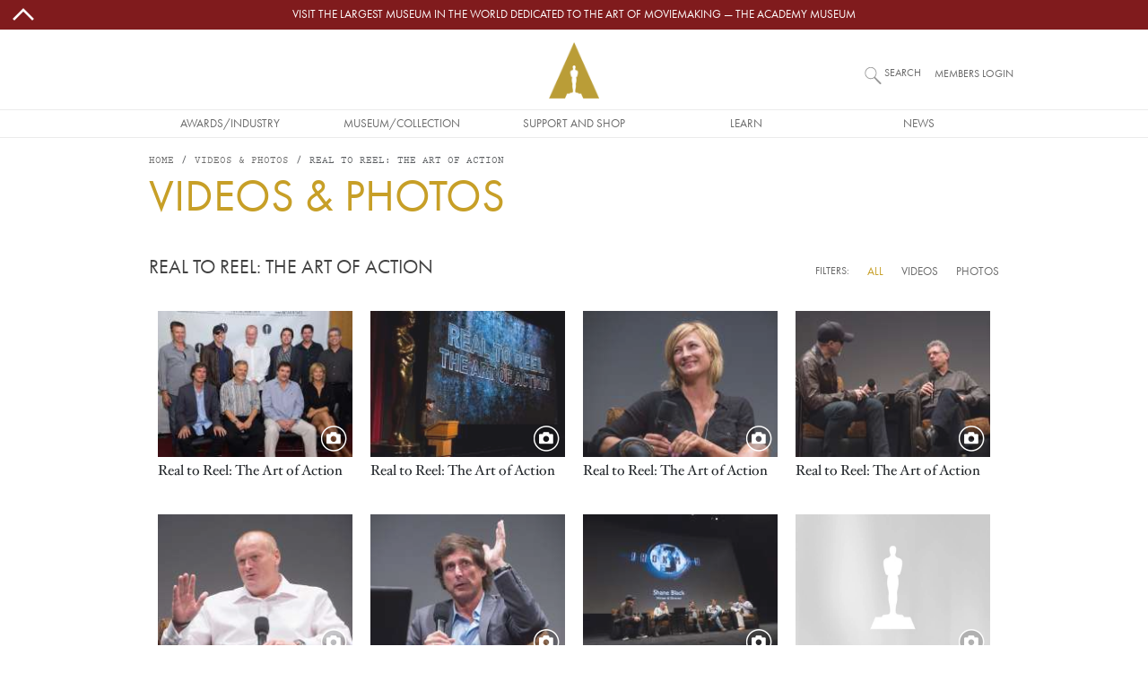

--- FILE ---
content_type: text/html; charset=UTF-8
request_url: https://www.oscars.org/videos-photos/real-reel-art-action
body_size: 13049
content:
<!DOCTYPE html>
<html lang="en" dir="ltr" prefix="og: https://ogp.me/ns#">
  <head>
    <meta charset="utf-8" />
<script type="text/javascript" id="Cookiebot" src="https://consent.cookiebot.com/uc.js" data-cbid="f22d4eef-bb76-46bf-b609-d7d12df46ec0" async="async"></script>
<style>/* @see https://github.com/aFarkas/lazysizes#broken-image-symbol */.js img.lazyload:not([src]) { visibility: hidden; }/* @see https://github.com/aFarkas/lazysizes#automatically-setting-the-sizes-attribute */.js img.lazyloaded[data-sizes=auto] { display: block; width: 100%; }/* Transition effect. */.js .lazyload, .js .lazyloading { opacity: 0; }.js .lazyloaded { opacity: 1; -webkit-transition: opacity 2000ms; transition: opacity 2000ms; }</style>
<link rel="canonical" href="https://www.oscars.org/videos-photos/real-reel-art-action" />
<meta name="robots" content="index, follow" />
<link rel="image_src" href="https://www.oscars.org/sites/oscars_org/themes/custom/oscars_org/assets/images/social-card.default.png" />
<meta property="og:site_name" content="Oscars.org | Academy of Motion Picture Arts and Sciences" />
<meta property="og:type" content="article" />
<meta property="og:url" content="https://www.oscars.org/videos-photos/real-reel-art-action" />
<meta property="og:title" content="Real to Reel: The Art of Action | Oscars.org | Academy of Motion Picture Arts and Sciences" />
<meta property="og:image" content="https://www.oscars.org/sites/oscars_org/themes/custom/oscars_org/assets/images/social-card.default.png" />
<meta property="og:updated_time" content="2024-06-05T05:27:16-07:00" />
<meta property="article:published_time" content="2024-06-05T05:27:16-07:00" />
<meta property="article:modified_time" content="2024-06-05T05:27:16-07:00" />
<meta name="twitter:card" content="summary_large_image" />
<meta name="twitter:site" content="@TheAcademy" />
<meta name="twitter:title" content="Real to Reel: The Art of Action | Oscars.org | Academy of Motion Picture Arts and Sciences" />
<meta name="twitter:creator" content="@TheAcademy" />
<meta name="twitter:image" content="https://www.oscars.org/sites/oscars_org/themes/custom/oscars_org/assets/images/social-card.default.png" />
<meta name="Generator" content="Drupal 10 (https://www.drupal.org)" />
<meta name="MobileOptimized" content="width" />
<meta name="HandheldFriendly" content="true" />
<meta name="viewport" content="width=device-width, initial-scale=1, shrink-to-fit=no" />
<meta class="swiftype" name="title" data-type="string" content="Real to Reel: The Art of Action" />
<meta class="swiftype" name="category" data-type="string" content="Gallery" />
<meta class="swiftype" name="created" data-type="date" content="2014-09-22T17:16:48-07:00" />
<meta class="swiftype" name="changed" data-type="date" content="2024-06-05T05:27:16-07:00" />
<meta http-equiv="x-ua-compatible" content="ie=edge" />
<link rel="icon" href="/sites/oscars_org/themes/custom/oscars_org/favicon.ico" type="image/vnd.microsoft.icon" />
<link rel="alternate" hreflang="und" href="https://www.oscars.org/videos-photos/real-reel-art-action" />

    <title>Real to Reel: The Art of Action | Oscars.org | Academy of Motion Picture Arts and Sciences</title>
    <link rel="stylesheet" media="all" href="/sites/oscars_org/files/css/css_Wqt3Q3ZsjBl9lErWe8-BarLIyMZSxYQhoM99h_BT-CM.css?delta=0&amp;language=en&amp;theme=oscars_org&amp;include=eJxdjlEKwzAMQy-UNkcKtmNCVicOtgvr7VcYlLE_8dBDooNrD7XSZ-UZKEpH_snJLw8eGcE5oWp4GKyCYNY1PyDBWOCFhucmiiCbxyV9tkRqnKudC2SHF7xvoEdn1MhPSuoE5kWt5QYibNfXIx1L5_3F9__tbUNjqGTnwF8_dN2FMrx9ADFJVlk" />
<link rel="stylesheet" media="all" href="/sites/oscars_org/files/css/css_3DL3yUzWhEQevEIXo3NUHIj0Wr8sQblixWdeEU_qgK0.css?delta=1&amp;language=en&amp;theme=oscars_org&amp;include=eJxdjlEKwzAMQy-UNkcKtmNCVicOtgvr7VcYlLE_8dBDooNrD7XSZ-UZKEpH_snJLw8eGcE5oWp4GKyCYNY1PyDBWOCFhucmiiCbxyV9tkRqnKudC2SHF7xvoEdn1MhPSuoE5kWt5QYibNfXIx1L5_3F9__tbUNjqGTnwF8_dN2FMrx9ADFJVlk" />

    <script type="application/json" data-drupal-selector="drupal-settings-json">{"path":{"baseUrl":"\/","pathPrefix":"","currentPath":"node\/62241","currentPathIsAdmin":false,"isFront":false,"currentLanguage":"en"},"pluralDelimiter":"\u0003","suppressDeprecationErrors":true,"gtm":{"tagId":null,"settings":{"data_layer":"dataLayer","include_classes":false,"allowlist_classes":"","blocklist_classes":"","include_environment":false,"environment_id":"","environment_token":""},"tagIds":["GTM-W3KXNCL"]},"gtag":{"tagId":"","consentMode":false,"otherIds":[],"events":[],"additionalConfigInfo":[]},"ajaxPageState":{"libraries":"[base64]","theme":"oscars_org","theme_token":null},"ajaxTrustedUrl":[],"lazy":{"lazysizes":{"lazyClass":"lazyload","loadedClass":"lazyloaded","loadingClass":"lazyloading","preloadClass":"lazypreload","errorClass":"lazyerror","autosizesClass":"lazyautosizes","srcAttr":"data-src","srcsetAttr":"data-srcset","sizesAttr":"data-sizes","minSize":40,"customMedia":[],"init":true,"expFactor":1,"hFac":0.4,"loadMode":0,"loadHidden":true,"ricTimeout":1,"throttleDelay":1,"plugins":{"video-embed":"video-embed\/ls.video-embed"}},"placeholderSrc":"\/sites\/oscars_org\/themes\/custom\/oscars_org\/assets\/images\/placeholder.lazy-load.jpg","preferNative":false,"minified":true,"libraryPath":"\/libraries\/lazysizes"},"cookiebot":{"message_placeholder_cookieconsent_optout_marketing_show":false,"message_placeholder_cookieconsent_optout_marketing":"\u003Cdiv class=\u0022cookiebot cookieconsent-optout-marketing\u0022\u003E\n\t\u003Cdiv class=\u0022cookieconsent-optout-marketing__inner\u0022\u003E\n\t\tPlease \u003Ca href=\u0022!cookiebot_renew\u0022 class=\u0022cookieconsent-optout-marketing__cookiebot-renew\u0022\u003Eaccept marketing-cookies\u003C\/a\u003E to view this embedded content from \u003Ca href=\u0022!cookiebot_from_src_url\u0022 target=\u0022_blank\u0022 class=\u0022cookieconsent-optout-marketing__from-src-url\u0022\u003E!cookiebot_from_src_url\u003C\/a\u003E\n\t\u003C\/div\u003E\n\u003C\/div\u003E\n"},"colorbox":{"transition":"elastic","speed":350,"opacity":0.85,"slideshow":false,"slideshowAuto":true,"slideshowSpeed":2500,"slideshowStart":"start slideshow","slideshowStop":"stop slideshow","current":"{current} of {total}","previous":"\u00ab Prev","next":"Next \u00bb","close":"Close","overlayClose":true,"returnFocus":true,"maxWidth":"100%","maxHeight":"100%","initialWidth":"100%","initialHeight":"100%","fixed":true,"scrolling":true,"mobiledetect":false,"mobiledevicewidth":"576px"},"swiftype_embed_id":"ef-m9SCDgaxUkVeB6X9v","user":{"uid":0,"permissionsHash":"661c052af453f1542241b5e31ea6f5f453ba05bd4a1fa4a1e0b822baf7a4c99c"}}</script>
<script src="/sites/oscars_org/files/js/js_sIw2jQAU-5oLYZcjN2hdZg68QzMoQxGnd-9bVjCDeUQ.js?scope=header&amp;delta=0&amp;language=en&amp;theme=oscars_org&amp;include=eJxdj1EOwjAMQy9U6JGqtAtZIV2qJBIrp6c_jMGPZT9Fkc3wGpGnhCzi5go9ZVCtEg8QoHWwVJpFYsnAF_PBdaNAIsSYHCiSt98I9J-vcIc9FJFHxSweDzcZi2bZ48d8Sd2qB7ECakl0PgJm1HHqtCIsqOcblz43pGZ0oskQtKzRnvXmo2PClnF5A1aPZHk"></script>
<script src="/modules/contrib/google_tag/js/gtm.js?t9cnh3"></script>
<script src="/modules/contrib/google_tag/js/gtag.js?t9cnh3"></script>

  </head>
  <body class="layout-no-sidebars page-node-62241 gallery-type--gallery path-node node--type-gallery">
    <a href="#main-content" class="visually-hidden-focusable">
      Skip to main content
    </a>
    <noscript><iframe src="https://www.googletagmanager.com/ns.html?id=GTM-W3KXNCL"
                  height="0" width="0" style="display:none;visibility:hidden"></iframe></noscript>

      <div class="dialog-off-canvas-main-canvas" data-off-canvas-main-canvas>
    
<div id="page-wrapper">

  <div id="site-page">

    <header id="header" class="site-header" role="banner" aria-label="Site header">
                        
<nav id="topBarMessage">
    <section class="region region-top-bar-msg">
    <div id="block-oscars-org-topbarmessageblock" class="block block-oscars-org-core block-top-bar-msg-block">
  
    
      <div class="content">
      

  <div id="topBarMessageClose" class="topbarmessage-icon wrapper">
        <svg width="70" height="70" viewBox="0 0 48 48" xmlns="http://www.w3.org/2000/svg" class="icon icon-arrow-up">
  <path d="M0 0h48v48H0z" fill="none"/>
  <path fill="#000" d="m6.586 30.586 2.828 2.828L24 18.828l14.586 14.586 2.828-2.828L24 13.172z"/>
</svg>
        <svg width="70" height="70" viewBox="0 0 16 16" xmlns="http://www.w3.org/2000/svg" class="icon icon-close d-lg-none">
  <path fill="#000" fill-rule="evenodd" clip-rule="evenodd" d="m8 8.707 3.646 3.647.708-.707L8.707 8l3.647-3.646-.707-.708L8 7.293 4.354 3.646l-.707.708L7.293 8l-3.646 3.646.707.708L8 8.707z"/>
</svg>
  </div>

  <div class="topbarmessage-wrapper" style="background-color: #801b1d;">
    <div class="topbarmessage-container">
      <div class="topbarmessage-content d-flex justify-content-center align-items-center">
        <a href="https://www.academymuseum.org/en?utm_source=oscars.org&amp;amp;utm_medium=top-bar&amp;amp;utm_campaign=top-bar-website-link" target="_blank">Visit the largest museum in the world dedicated to the art of moviemaking — The Academy Museum</a>
      </div>
    </div>
  </div>
  
  <div id="topBarMessageOpen" class="topbarmessage-icon wrapper">
        <svg width="70" height="70" viewBox="0 0 48 48" xmlns="http://www.w3.org/2000/svg" class="icon icon-arrow-down">
  <path d="M0 0h48v48H0z" fill="none"/>
  <path fill="#000" d="M24 29.172 9.414 14.586l-2.828 2.828L24 34.828l17.414-17.414-2.828-2.828z"/>
</svg>
  </div>

    </div>
  </div>

  </section>

</nav>

<nav class="navbar flex-lg-wrap justify-content-lg-center navbar-expand-lg site-header__wrapper" id="navbar-main">
  <div class="line-break d-none d-lg-block order-lg-3"></div>

  <div class="order-0 order-lg-4">
    <div class="site-header__menu">
      
<div class="offcanvas offcanvas-start" id="CollapsingNavbar" data-bs-scroll="true" data-bs-backdrop="false" tabindex="-1">
      <div class="offcanvas-body">
        <section class="region region-primary-menu">
    <nav role="navigation" aria-labelledby="block-oscars-org-main-menu-menu" id="block-oscars-org-main-menu" class="block block-menu navigation menu--main">
            
  <h2 class="visually-hidden" id="block-oscars-org-main-menu-menu">Main navigation</h2>
  

        


            <ul class="clearfix nav navbar-nav mobile d-lg-none">
        
            <li class="nav-item text-uppercase">
                          <a href="/" class="only-phone only-tablet nav-link d-flex justify-content-start align-items-center flex-fill only-phone only-tablet nav-link--" title="Site section links" data-drupal-link-system-path="&lt;front&gt;">Home</a>
              </li>
    
            <li class="nav-item menu-item--expanded dropdown text-uppercase">
                          <span title="Site section links" class="nav-link d-flex justify-content-start align-items-center flex-fill dropdown-toggle nav-link-" data-bs-toggle="dropdown" aria-expanded="false" aria-haspopup="true" data-bs-auto-close="outside">Awards/Industry</span>
              <svg width="70" height="70" viewBox="0 0 48 48" xmlns="http://www.w3.org/2000/svg" class="menu-mobile icon-arrow-right">
  <path d="M0 0h48v48H0z" fill="none"/>
  <path fill="#000" d="M14.586 9.414 29.171 24 14.586 38.586l2.828 2.828L34.829 24 17.414 6.586z"/>
</svg>
                      <ul class="dropdown-menu">
        
            <li class="dropdown-item text-uppercase">
                          <a href="/oscars" title="Site section links" class="nav-link--oscars" data-drupal-link-system-path="node/1512">Oscars</a>
              </li>
    
            <li class="dropdown-item text-uppercase">
                          <a href="/governors" title="Site section links" class="nav-link--governors" data-drupal-link-system-path="node/1192">Governors Awards</a>
              </li>
    
            <li class="dropdown-item text-uppercase">
                          <a href="/saa" title="Site section links" class="nav-link--saa" data-drupal-link-system-path="node/1282">Student Academy Awards</a>
              </li>
    
            <li class="dropdown-item text-uppercase">
                          <a href="/sci-tech" title="Site section links" class="nav-link--sci-tech" data-drupal-link-system-path="node/1232">Scientific and Technical Awards</a>
              </li>
    
            <li class="dropdown-item text-uppercase">
                          <a href="/about/become-new-member" title="Site section links" class="nav-link--about-become-new-member" data-drupal-link-system-path="node/1301">How To Become a Member</a>
              </li>
    
            <li class="dropdown-item text-uppercase">
                          <a href="/learn/science-technology" title="Site section links" class="nav-link--learn-science-technology" data-drupal-link-system-path="node/2181">SCIENCE AND TECHNOLOGY COUNCIL</a>
              </li>
        </ul>
  
              </li>
    
            <li class="nav-item menu-item--expanded dropdown text-uppercase">
                          <span title="Site section links" class="nav-link d-flex justify-content-start align-items-center flex-fill dropdown-toggle nav-link-" data-bs-toggle="dropdown" aria-expanded="false" aria-haspopup="true" data-bs-auto-close="outside">Museum/Collection</span>
              <svg width="70" height="70" viewBox="0 0 48 48" xmlns="http://www.w3.org/2000/svg" class="menu-mobile icon-arrow-right">
  <path d="M0 0h48v48H0z" fill="none"/>
  <path fill="#000" d="M14.586 9.414 29.171 24 14.586 38.586l2.828 2.828L34.829 24 17.414 6.586z"/>
</svg>
                      <ul class="dropdown-menu">
        
            <li class="dropdown-item text-uppercase">
                          <a href="https://www.academymuseum.org/en/?utm_source=oscars.org&amp;utm_medium=menu&amp;utm_campaign=oscars-web" title="Site section links" class="nav-link-https--wwwacademymuseumorg-en-utm-sourceoscarsorgutm-mediummenuutm-campaignoscars-web">Academy Museum</a>
              </li>
    
            <li class="dropdown-item text-uppercase">
                          <a href="/film-archive" title="Site section links" class="nav-link--film-archive" data-drupal-link-system-path="node/1547">Academy Film Archive</a>
              </li>
    
            <li class="dropdown-item text-uppercase">
                          <a href="/library" title="Site section links" class="nav-link--library" data-drupal-link-system-path="node/1587">Academy Library</a>
              </li>
    
            <li class="dropdown-item text-uppercase">
                          <a href="https://academycollection.org/?utm_source=oscars-org&amp;utm_medium=menu&amp;utm_campaign=oscars-website" class="nav-link-https--academycollectionorg-utm-sourceoscars-orgutm-mediummenuutm-campaignoscars-website">Academy Collection</a>
              </li>
    
            <li class="dropdown-item text-uppercase">
                          <a href="https://academymuseumstore.org/?utm_source=oscars.org&amp;utm_medium=menu&amp;utm_campaign=oscars-web" title="Site section links" class="nav-link-https--academymuseumstoreorg-utm-sourceoscarsorgutm-mediummenuutm-campaignoscars-web">Academy Museum Store</a>
              </li>
        </ul>
  
              </li>
    
            <li class="nav-item menu-item--expanded dropdown text-uppercase">
                          <span title="Site section links" class="nav-link d-flex justify-content-start align-items-center flex-fill dropdown-toggle nav-link-" data-bs-toggle="dropdown" aria-expanded="false" aria-haspopup="true" data-bs-auto-close="outside">Support and Shop</span>
              <svg width="70" height="70" viewBox="0 0 48 48" xmlns="http://www.w3.org/2000/svg" class="menu-mobile icon-arrow-right">
  <path d="M0 0h48v48H0z" fill="none"/>
  <path fill="#000" d="M14.586 9.414 29.171 24 14.586 38.586l2.828 2.828L34.829 24 17.414 6.586z"/>
</svg>
                      <ul class="dropdown-menu">
        
            <li class="dropdown-item text-uppercase">
                          <a href="https://www.academy100.org/?utm_source=oscars.org&amp;utm_medium=menu&amp;utm_campaign=academy100" title="Site section links" class="nav-link-https--wwwacademy100org-utm-sourceoscarsorgutm-mediummenuutm-campaignacademy100">Academy100</a>
              </li>
    
            <li class="dropdown-item text-uppercase">
                          <a href="https://www.academymuseum.org/en/donate?utm_source=oscars.org&amp;utm_medium=menu&amp;utm_campaign=oscars-web" title="Site section links" class="nav-link-https--wwwacademymuseumorg-en-donateutm-sourceoscarsorgutm-mediummenuutm-campaignoscars-web">Make a Gift to the Museum</a>
              </li>
    
            <li class="dropdown-item text-uppercase">
                          <a href="/learn/make-gift" title="Site section links" class="nav-link--learn-make-gift" data-drupal-link-system-path="node/158211">Make a Gift to the Academy Foundation</a>
              </li>
    
            <li class="dropdown-item text-uppercase">
                          <a href="https://www.academymuseum.org/en/join/purchase?appeal_code=7018X000001arwYQAQ" title="Site section links" class="nav-link-https--wwwacademymuseumorg-en-join-purchaseappeal-code7018x000001arwyqaq">BECOME A MUSEUM MEMBER</a>
              </li>
    
            <li class="dropdown-item text-uppercase">
                          <a href="https://academymuseumstore.org/?utm_source=oscars.org&amp;utm_medium=menu&amp;utm_campaign=oscars-web" title="Site section links" class="nav-link-https--academymuseumstoreorg-utm-sourceoscarsorgutm-mediummenuutm-campaignoscars-web">Academy Museum Store</a>
              </li>
    
            <li class="dropdown-item text-uppercase">
                          <a href="/about/theaters" class="nav-link--about-theaters" data-drupal-link-system-path="node/1311">Rental Info</a>
              </li>
        </ul>
  
              </li>
    
            <li class="nav-item menu-item--expanded dropdown text-uppercase">
                          <span title="Site section links" class="nav-link d-flex justify-content-start align-items-center flex-fill dropdown-toggle nav-link-" data-bs-toggle="dropdown" aria-expanded="false" aria-haspopup="true" data-bs-auto-close="outside">Learn</span>
              <svg width="70" height="70" viewBox="0 0 48 48" xmlns="http://www.w3.org/2000/svg" class="menu-mobile icon-arrow-right">
  <path d="M0 0h48v48H0z" fill="none"/>
  <path fill="#000" d="M14.586 9.414 29.171 24 14.586 38.586l2.828 2.828L34.829 24 17.414 6.586z"/>
</svg>
                      <ul class="dropdown-menu">
        
            <li class="dropdown-item text-uppercase">
                          <a href="/gold-rising" title="Site section links" class="nav-link--gold-rising" data-drupal-link-system-path="node/18717">Gold Rising</a>
              </li>
    
            <li class="dropdown-item text-uppercase">
                          <a href="/nicholl" title="Site section links" class="nav-link--nicholl" data-drupal-link-system-path="node/1312">Nicholl Fellowships</a>
              </li>
    
            <li class="dropdown-item text-uppercase">
                          <a href="/academy-gold/fellowship-for-women" title="Site section links" class="nav-link--academy-gold-fellowship-for-women" data-drupal-link-system-path="node/152666">Fellowship for Women</a>
              </li>
    
            <li class="dropdown-item text-uppercase">
                          <a href="https://www.academymuseum.org/en/education-programs?utm_source=oscars.org&amp;utm_medium=menu&amp;utm_campaign=oscars-web" title="Site section links" class="nav-link-https--wwwacademymuseumorg-en-education-programsutm-sourceoscarsorgutm-mediummenuutm-campaignoscars-web">Academy Museum Education Program</a>
              </li>
    
            <li class="dropdown-item text-uppercase">
                          <a href="/about/accessibility" title="Site section links" class="nav-link--about-accessibility" data-drupal-link-system-path="node/160426">Accessibility</a>
              </li>
    
            <li class="dropdown-item text-uppercase">
                          <a href="/about/sustainability" title="Site section links" class="nav-link--about-sustainability" data-drupal-link-system-path="node/160246">Sustainability</a>
              </li>
    
            <li class="dropdown-item text-uppercase">
                          <a href="/academy-gold/alumni-program" title="Site section links" class="nav-link--academy-gold-alumni-program" data-drupal-link-system-path="node/152656">Alumni Program</a>
              </li>
        </ul>
  
              </li>
    
            <li class="nav-item menu-item--expanded dropdown text-uppercase">
                          <span title="Site section links" class="nav-link d-flex justify-content-start align-items-center flex-fill dropdown-toggle nav-link-" data-bs-toggle="dropdown" aria-expanded="false" aria-haspopup="true" data-bs-auto-close="outside">News</span>
              <svg width="70" height="70" viewBox="0 0 48 48" xmlns="http://www.w3.org/2000/svg" class="menu-mobile icon-arrow-right">
  <path d="M0 0h48v48H0z" fill="none"/>
  <path fill="#000" d="M14.586 9.414 29.171 24 14.586 38.586l2.828 2.828L34.829 24 17.414 6.586z"/>
</svg>
                      <ul class="dropdown-menu">
        
            <li class="dropdown-item text-uppercase">
                          <a href="/news" title="Site section links" class="nav-link--news" data-drupal-link-system-path="news">News and Updates</a>
              </li>
        </ul>
  
              </li>
    
            <li class="nav-item text-uppercase">
                          <a href="https://membership.oscars.org/" class="only-phone nav-link d-flex justify-content-start align-items-center flex-fill nav-link-https--membershiposcarsorg-" target="_blank" title="Site section links">Member Login</a>
              </li>
        </ul>
  


            <ul class="clearfix nav navbar-nav desktop d-none d-lg-flex justify-content-lg-center flex-lg-nowrap">
        
            <li class="nav-item text-uppercase nav-item align-items-center d-flex justify-content-center">
                          <a href="/" class="only-phone only-tablet nav-link only-phone-only-tablet" title="Site section links" data-drupal-link-system-path="&lt;front&gt;">Home</a>
              </li>
    
            <li class="nav-item menu-item--expanded dropdown text-uppercase nav-item align-items-center d-flex justify-content-center">
                          <span title="Site section links" class="nav-link" tabindex="0">Awards/Industry</span>
                      <ul class="dropdown-menu">
        
            <li class="dropdown-item text-uppercase dropdown-item text-center align-items-start d-flex justify-content-center">
                          <a href="/oscars" title="Site section links" data-drupal-link-system-path="node/1512">Oscars</a>
              </li>
    
            <li class="dropdown-item text-uppercase dropdown-item text-center align-items-start d-flex justify-content-center">
                          <a href="/governors" title="Site section links" data-drupal-link-system-path="node/1192">Governors Awards</a>
              </li>
    
            <li class="dropdown-item text-uppercase dropdown-item text-center align-items-start d-flex justify-content-center">
                          <a href="/saa" title="Site section links" data-drupal-link-system-path="node/1282">Student Academy Awards</a>
              </li>
    
            <li class="dropdown-item text-uppercase dropdown-item text-center align-items-start d-flex justify-content-center">
                          <a href="/sci-tech" title="Site section links" data-drupal-link-system-path="node/1232">Scientific and Technical Awards</a>
              </li>
    
            <li class="dropdown-item text-uppercase dropdown-item text-center align-items-start d-flex justify-content-center">
                          <a href="/about/become-new-member" title="Site section links" data-drupal-link-system-path="node/1301">How To Become a Member</a>
              </li>
    
            <li class="dropdown-item text-uppercase dropdown-item text-center align-items-start d-flex justify-content-center">
                          <a href="/learn/science-technology" title="Site section links" data-drupal-link-system-path="node/2181">SCIENCE AND TECHNOLOGY COUNCIL</a>
              </li>
        </ul>
  
              </li>
    
            <li class="nav-item menu-item--expanded dropdown text-uppercase nav-item align-items-center d-flex justify-content-center">
                          <span title="Site section links" class="nav-link" tabindex="0">Museum/Collection</span>
                      <ul class="dropdown-menu">
        
            <li class="dropdown-item text-uppercase dropdown-item text-center align-items-start d-flex justify-content-center">
                          <a href="https://www.academymuseum.org/en/?utm_source=oscars.org&amp;utm_medium=menu&amp;utm_campaign=oscars-web" title="Site section links">Academy Museum</a>
              </li>
    
            <li class="dropdown-item text-uppercase dropdown-item text-center align-items-start d-flex justify-content-center">
                          <a href="/film-archive" title="Site section links" data-drupal-link-system-path="node/1547">Academy Film Archive</a>
              </li>
    
            <li class="dropdown-item text-uppercase dropdown-item text-center align-items-start d-flex justify-content-center">
                          <a href="/library" title="Site section links" data-drupal-link-system-path="node/1587">Academy Library</a>
              </li>
    
            <li class="dropdown-item text-uppercase dropdown-item text-center align-items-start d-flex justify-content-center">
                          <a href="https://academycollection.org/?utm_source=oscars-org&amp;utm_medium=menu&amp;utm_campaign=oscars-website">Academy Collection</a>
              </li>
    
            <li class="dropdown-item text-uppercase dropdown-item text-center align-items-start d-flex justify-content-center">
                          <a href="https://academymuseumstore.org/?utm_source=oscars.org&amp;utm_medium=menu&amp;utm_campaign=oscars-web" title="Site section links">Academy Museum Store</a>
              </li>
        </ul>
  
              </li>
    
            <li class="nav-item menu-item--expanded dropdown text-uppercase nav-item align-items-center d-flex justify-content-center">
                          <span title="Site section links" class="nav-link" tabindex="0">Support and Shop</span>
                      <ul class="dropdown-menu">
        
            <li class="dropdown-item text-uppercase dropdown-item text-center align-items-start d-flex justify-content-center">
                          <a href="https://www.academy100.org/?utm_source=oscars.org&amp;utm_medium=menu&amp;utm_campaign=academy100" title="Site section links">Academy100</a>
              </li>
    
            <li class="dropdown-item text-uppercase dropdown-item text-center align-items-start d-flex justify-content-center">
                          <a href="https://www.academymuseum.org/en/donate?utm_source=oscars.org&amp;utm_medium=menu&amp;utm_campaign=oscars-web" title="Site section links">Make a Gift to the Museum</a>
              </li>
    
            <li class="dropdown-item text-uppercase dropdown-item text-center align-items-start d-flex justify-content-center">
                          <a href="/learn/make-gift" title="Site section links" data-drupal-link-system-path="node/158211">Make a Gift to the Academy Foundation</a>
              </li>
    
            <li class="dropdown-item text-uppercase dropdown-item text-center align-items-start d-flex justify-content-center">
                          <a href="https://www.academymuseum.org/en/join/purchase?appeal_code=7018X000001arwYQAQ" title="Site section links">BECOME A MUSEUM MEMBER</a>
              </li>
    
            <li class="dropdown-item text-uppercase dropdown-item text-center align-items-start d-flex justify-content-center">
                          <a href="https://academymuseumstore.org/?utm_source=oscars.org&amp;utm_medium=menu&amp;utm_campaign=oscars-web" title="Site section links">Academy Museum Store</a>
              </li>
    
            <li class="dropdown-item text-uppercase dropdown-item text-center align-items-start d-flex justify-content-center">
                          <a href="/about/theaters" data-drupal-link-system-path="node/1311">Rental Info</a>
              </li>
        </ul>
  
              </li>
    
            <li class="nav-item menu-item--expanded dropdown text-uppercase nav-item align-items-center d-flex justify-content-center">
                          <span title="Site section links" class="nav-link" tabindex="0">Learn</span>
                      <ul class="dropdown-menu">
        
            <li class="dropdown-item text-uppercase dropdown-item text-center align-items-start d-flex justify-content-center">
                          <a href="/gold-rising" title="Site section links" data-drupal-link-system-path="node/18717">Gold Rising</a>
              </li>
    
            <li class="dropdown-item text-uppercase dropdown-item text-center align-items-start d-flex justify-content-center">
                          <a href="/nicholl" title="Site section links" data-drupal-link-system-path="node/1312">Nicholl Fellowships</a>
              </li>
    
            <li class="dropdown-item text-uppercase dropdown-item text-center align-items-start d-flex justify-content-center">
                          <a href="/academy-gold/fellowship-for-women" title="Site section links" data-drupal-link-system-path="node/152666">Fellowship for Women</a>
              </li>
    
            <li class="dropdown-item text-uppercase dropdown-item text-center align-items-start d-flex justify-content-center">
                          <a href="https://www.academymuseum.org/en/education-programs?utm_source=oscars.org&amp;utm_medium=menu&amp;utm_campaign=oscars-web" title="Site section links">Academy Museum Education Program</a>
              </li>
    
            <li class="dropdown-item text-uppercase dropdown-item text-center align-items-start d-flex justify-content-center">
                          <a href="/about/accessibility" title="Site section links" data-drupal-link-system-path="node/160426">Accessibility</a>
              </li>
    
            <li class="dropdown-item text-uppercase dropdown-item text-center align-items-start d-flex justify-content-center">
                          <a href="/about/sustainability" title="Site section links" data-drupal-link-system-path="node/160246">Sustainability</a>
              </li>
    
            <li class="dropdown-item text-uppercase dropdown-item text-center align-items-start d-flex justify-content-center">
                          <a href="/academy-gold/alumni-program" title="Site section links" data-drupal-link-system-path="node/152656">Alumni Program</a>
              </li>
        </ul>
  
              </li>
    
            <li class="nav-item menu-item--expanded dropdown text-uppercase nav-item align-items-center d-flex justify-content-center">
                          <span title="Site section links" class="nav-link" tabindex="0">News</span>
                      <ul class="dropdown-menu">
        
            <li class="dropdown-item text-uppercase dropdown-item text-center align-items-start d-flex justify-content-center">
                          <a href="/news" title="Site section links" data-drupal-link-system-path="news">News and Updates</a>
              </li>
        </ul>
  
              </li>
    
            <li class="nav-item text-uppercase nav-item align-items-center d-flex justify-content-center">
                          <a href="https://membership.oscars.org/" class="only-phone nav-link" target="_blank" title="Site section links">Member Login</a>
              </li>
        </ul>
  

  </nav>

  </section>

    </div>
  </div>
<button class="navbar-toggler collapsed" type="button" data-bs-toggle="offcanvas" data-bs-target="#CollapsingNavbar" aria-controls="CollapsingNavbar" aria-expanded="false" aria-label="Toggle navigation">
      <svg viewBox="0 0 100 65" width="20" height="18" xmlns="http://www.w3.org/2000/svg" class="menu-mobile icon-hamburguer">
  <path fill="#000" d="M0 0h100v5H0V0zm0 15h100v5H0v-5zm0 15h100v5H0v-5zm0 15h100v5H0v-5zm0 15h100v5H0v-5z"/>
</svg>

</button>
    </div>
  </div>

  <div class="order-1 order-lg-0 flex-grow-1 text-center">
    <div class="site-header__logo d-flex justify-content-center align-items-center">
        <section class="region region-header">
    
      <a href="/" title="Home" rel="home" class="d-flex align-items-center">
              <img src="/themes/custom/ampas_cms/logo2x.png" width="56" height="63" alt="Home" />
            
    </a>
    
  </section>

    </div>
  </div>

  <div class="order-3 order-lg-1 form-inline navbar-form">
    <div class="site-header__search">
        <section class="region region-header-form">
    <div class="site-header__search-block block block-oscars-org-search block-search-block" id="block-search">
  
    
      <div class="content">
      <form>

<input placeholder="What would you like to see?" aria-label="What would you like to see?" id="search" class="st-default-search-input search-button js-form-submit form-submit oscars-form-input" type="submit" name="op" value="" />
<label for="search">Search</label>
</form>

    </div>
  </div>

  </section>

    </div>
  </div>

  <div class="form-inline navbar-form d-none d-md-block order-2 order-lg-2">
    <div class="site-header__login">
        <section class="region region-secondary-menu">
    <div id="block-member-login-block" class="block block-oscars-org-core block-member-login-block">
  
    
      <div class="content">
      
      <p><a href="https://membership.oscars.org/" target="_blank">Members Login</a></p>
    </div>
  </div>

  </section>

    </div>
  </div>
  
  <div class="form-inline navbar-form d-none d-md-block order-3 order-lg-3">
    <div class="site-header__languages">
      
    </div>
  </div>
</nav>

                  </header>

    <div id="main-wrapper" class="site-main clearfix">
              <div id="main" class="container-lg site-main__wrapper">
            <section class="row region region-breadcrumb site-main__region--breadcrumb">
    <div id="block-oscars-org-breadcrumbs" class="block block-system block-system-breadcrumb-block">
  
    
      <div class="content">
      
  <nav role="navigation" aria-label="breadcrumb" style="--bs-breadcrumb-divider: &#039;/&#039;;">
  <ol class="breadcrumb">
            <li class="breadcrumb-item">
        <a href="/">Home</a>
      </li>
                <li class="breadcrumb-item">
        <a href="/videos-photos">Videos &amp; Photos</a>
      </li>
                <li class="breadcrumb-item active">
        Real To Reel: The Art of Action
      </li>
        </ol>
</nav>


    </div>
  </div>

  </section>

          <div class="row-offcanvas row-offcanvas-left clearfix">
            <main class="main-content col" id="content" role="main">
              <section class="section">
                <a href="#main-content" id="main-content" tabindex="-1"></a>
                  <section class="region region-content site-main__region--content">
    <div data-drupal-messages-fallback class="hidden"></div><div id="block-oscars-org-page-title" class="block block-core block-page-title-block">
  
    
      <div class="content">
      
  <h1 class="title"><span class="field field--name-title field--type-string field--label-hidden d-flex justify-content-between flex-column flex-md-row align-items-lg-end">  
    <div class="gallery-title">
              <h1 class="d-none d-lg-block">VIDEOS & PHOTOS</h1>
            <span>Real to Reel: The Art of Action</span>
    </div>
    
    <div class="gallery-item">
              <div class="filters jquery-once-1-processed">
          <span class="label">Filters:</span>
          <a href="#all" class="is-selected">All</a>
          <a href="#video">Videos</a>
          <a href="#photo">Photos</a>
        </div>
          </div>
  </span></h1>


    </div>
  </div>
<div id="block-oscars-org-content" class="block block-system block-system-main-block">
  
    
      <div class="content">
      




<article class="node node--type-gallery node--view-mode-full clearfix">
  <header>
    
        
      </header>
  <div class="node__content clearfix">
          <div class="mobile d-lg-none mt-2 mb-2 pb-3 pb-md-0">
        <h1>VIDEOS & PHOTOS</h1>
        <span class="field field--name-title field--type-string field--label-hidden d-flex justify-content-between flex-column flex-md-row align-items-lg-end">  
    <div class="gallery-title">
              <h1 class="d-none d-lg-block">VIDEOS & PHOTOS</h1>
            <span>Real to Reel: The Art of Action</span>
    </div>
    
    <div class="gallery-item">
              <div class="filters jquery-once-1-processed">
          <span class="label">Filters:</span>
          <a href="#all" class="is-selected">All</a>
          <a href="#video">Videos</a>
          <a href="#photo">Photos</a>
        </div>
          </div>
  </span>
      </div>
        
        
    
            <div class="field-gallery-type--gallery field field--name-field-gallery-type field--type-list-string field--label-hidden field__item"></div>
      
    
      <div class="field field--name-field-medias field--type-entity-reference field--label-hidden field__items">
              <div class="field__item"><div class="photo">
  
  
  <div class="field field--name-field-media-image field--type-image field--label-visually_hidden">
    <div class="field__label visually-hidden">Image</div>
              <div class="field__item">
<a href="https://www.oscars.org/sites/oscars/files/130920a_022.jpg?VersionId=gM3l.Z9w9d6X7G_3i4AZ0lrl_ms7Jixd" title="Real to Reel: The Art of Action" data-colorbox-gallery="gallery-all" class="colorbox" data-cbox-img-attrs="{&quot;title&quot;:&quot;Real to Reel: The Art of Action&quot;,&quot;alt&quot;:&quot;Real to Reel: The Art of Action&quot;}" data-colorbox-title="Real to Reel: The Art of Action" data-description="Host and panelists, to the event." data-colorbox-description="Host and panelists, to the event." data-colorbox-fid="24196" data-facebook-url="https://www.facebook.com/share.php?u=https://www.oscars.org/videos-photos/real-reel-art-action?fid=24196" data-twitter-url="https://twitter.com/intent/tweet?url=https://www.oscars.org/videos-photos/real-reel-art-action?fid=24196&amp;via=TheAcademy">  <picture>
                  <source media="all and (min-width: 992px)" type="image/jpeg" width="220" height="165" data-srcset="/sites/oscars/files/styles/gallery_media_default/public/130920a_022.jpg?VersionId=6z9f3YoMTBHhFQTuFWUETYXMRUV2RT_v&amp;h=1416a429&amp;itok=iMlCOg2d 1x"/>
              <source media="all and (min-width: 768px)" type="image/jpeg" width="342" height="256" data-srcset="/sites/oscars/files/styles/gallery_media_tablet/public/130920a_022.jpg?VersionId=gLWYLmhyp9GCJt604xZcH1jDOjgOSapo&amp;h=1416a429&amp;itok=EJ5IU5g- 1x"/>
              <source type="image/jpeg" width="282" height="212" data-srcset="/sites/oscars/files/styles/gallery_media_phone/public/130920a_022.jpg?VersionId=4iJxlOYWP9Kb1JPiUws.AZEXjGU1Hg3g&amp;h=1416a429&amp;itok=quqb2cgB 1x"/>
                  <img class="img-fluid d-block mx-auto lazyload" src="/sites/oscars_org/themes/custom/oscars_org/assets/images/placeholder.lazy-load.jpg" width="1" height="1" alt="Real to Reel: The Art of Action" title="Real to Reel: The Art of Action" loading="lazy" data-src="[data-uri]" />

  </picture>
</a></div>
          </div>

  <div class="field field--name-field-label field--type-string field--label-visually_hidden">
    <div class="field__label visually-hidden">Title</div>
              <div class="field__item">Real to Reel: The Art of Action</div>
          </div>

</div>
</div>
              <div class="field__item"><div class="photo">
  
  
  <div class="field field--name-field-media-image field--type-image field--label-visually_hidden">
    <div class="field__label visually-hidden">Image</div>
              <div class="field__item">
<a href="https://www.oscars.org/sites/oscars/files/130920a_024.jpg?VersionId=7H4vFPDMjf8ZpEmSf4aqHJR1Qpu5k8Gk" title="Real to Reel: The Art of Action" data-colorbox-gallery="gallery-all" class="colorbox" data-cbox-img-attrs="{&quot;title&quot;:&quot;Real to Reel: The Art of Action&quot;,&quot;alt&quot;:&quot;Host/stunt coordinator Garrett Warren&quot;}" data-colorbox-title="Real to Reel: The Art of Action" data-description="Host/stunt coordinator Garrett Warren" data-colorbox-description="Host/stunt coordinator Garrett Warren" data-colorbox-fid="24201" data-facebook-url="https://www.facebook.com/share.php?u=https://www.oscars.org/videos-photos/real-reel-art-action?fid=24201" data-twitter-url="https://twitter.com/intent/tweet?url=https://www.oscars.org/videos-photos/real-reel-art-action?fid=24201&amp;via=TheAcademy">  <picture>
                  <source media="all and (min-width: 992px)" type="image/jpeg" width="220" height="165" data-srcset="/sites/oscars/files/styles/gallery_media_default/public/130920a_024.jpg?VersionId=PqYX9NrcvbV_Upo9BwRKlb3h_9jMs8Gw&amp;h=16d1b57d&amp;itok=6wBbxbuN 1x"/>
              <source media="all and (min-width: 768px)" type="image/jpeg" width="342" height="256" data-srcset="/sites/oscars/files/styles/gallery_media_tablet/public/130920a_024.jpg?VersionId=tjIM.6uvURnudg6r8Bp.46SSD0i8cH7a&amp;h=16d1b57d&amp;itok=dCDgFOMD 1x"/>
              <source type="image/jpeg" width="282" height="212" data-srcset="/sites/oscars/files/styles/gallery_media_phone/public/130920a_024.jpg?VersionId=dra6Qr0.kDkZqUsBRPUOyVqCvZ2plsCO&amp;h=16d1b57d&amp;itok=AZfDkc2t 1x"/>
                  <img class="img-fluid d-block mx-auto lazyload" src="/sites/oscars_org/themes/custom/oscars_org/assets/images/placeholder.lazy-load.jpg" width="1" height="1" alt="Host/stunt coordinator Garrett Warren" title="Real to Reel: The Art of Action" loading="lazy" data-src="[data-uri]" />

  </picture>
</a></div>
          </div>

  <div class="field field--name-field-label field--type-string field--label-visually_hidden">
    <div class="field__label visually-hidden">Title</div>
              <div class="field__item">Real to Reel: The Art of Action</div>
          </div>

</div>
</div>
              <div class="field__item"><div class="photo">
  
  
  <div class="field field--name-field-media-image field--type-image field--label-visually_hidden">
    <div class="field__label visually-hidden">Image</div>
              <div class="field__item">
<a href="https://www.oscars.org/sites/oscars/files/130920a_029.jpg?VersionId=3KqC3tQ50fGuauq.Z6ZKoA4D75vBtaQg" title="Real to Reel: The Art of Action " data-colorbox-gallery="gallery-all" class="colorbox" data-cbox-img-attrs="{&quot;title&quot;:&quot;Real to Reel: The Art of Action &quot;,&quot;alt&quot;:&quot;Stunt double/actress Zoë Bell&quot;}" data-colorbox-title="Real to Reel: The Art of Action " data-description="Stunt double/actress Zoë Bell" data-colorbox-description="Stunt double/actress Zoë Bell" data-colorbox-fid="24206" data-facebook-url="https://www.facebook.com/share.php?u=https://www.oscars.org/videos-photos/real-reel-art-action?fid=24206" data-twitter-url="https://twitter.com/intent/tweet?url=https://www.oscars.org/videos-photos/real-reel-art-action?fid=24206&amp;via=TheAcademy">  <picture>
                  <source media="all and (min-width: 992px)" type="image/jpeg" width="220" height="165" data-srcset="/sites/oscars/files/styles/gallery_media_default/public/130920a_029.jpg?VersionId=qRs.3PgcAoUArhthr8fNZZkGQuJ2GXMv&amp;h=aa6683d3&amp;itok=iShTdDWi 1x"/>
              <source media="all and (min-width: 768px)" type="image/jpeg" width="342" height="256" data-srcset="/sites/oscars/files/styles/gallery_media_tablet/public/130920a_029.jpg?VersionId=ZsmboPqhl2zoWhukd.bTPJSK9iQhB0iE&amp;h=aa6683d3&amp;itok=DUr_H74W 1x"/>
              <source type="image/jpeg" width="282" height="212" data-srcset="/sites/oscars/files/styles/gallery_media_phone/public/130920a_029.jpg?VersionId=tmdgKzQ2ySd7AhdAxsICTsozVimv_5XR&amp;h=aa6683d3&amp;itok=C0LHv8wI 1x"/>
                  <img class="img-fluid d-block mx-auto lazyload" src="/sites/oscars_org/themes/custom/oscars_org/assets/images/placeholder.lazy-load.jpg" width="1" height="1" alt="Stunt double/actress Zoë Bell" title="Real to Reel: The Art of Action " loading="lazy" data-src="[data-uri]" />

  </picture>
</a></div>
          </div>

  <div class="field field--name-field-label field--type-string field--label-visually_hidden">
    <div class="field__label visually-hidden">Title</div>
              <div class="field__item">Real to Reel: The Art of Action </div>
          </div>

</div>
</div>
              <div class="field__item"><div class="photo">
  
  
  <div class="field field--name-field-media-image field--type-image field--label-visually_hidden">
    <div class="field__label visually-hidden">Image</div>
              <div class="field__item">
<a href="https://www.oscars.org/sites/oscars/files/130920a_030.jpg?VersionId=ArZq8.ekSTRWez1o9ugf0W0IAn.YUNOW" title="Real to Reel: The Art of Action " data-colorbox-gallery="gallery-all" class="colorbox" data-cbox-img-attrs="{&quot;title&quot;:&quot;Real to Reel: The Art of Action &quot;,&quot;alt&quot;:&quot;Host/stunt coordinator Garrett Warren (left) and editor Zach Staenberg&quot;}" data-colorbox-title="Real to Reel: The Art of Action " data-description="Host/stunt coordinator Garrett Warren (left) and editor Zach Staenberg" data-colorbox-description="Host/stunt coordinator Garrett Warren (left) and editor Zach Staenberg" data-colorbox-fid="24211" data-facebook-url="https://www.facebook.com/share.php?u=https://www.oscars.org/videos-photos/real-reel-art-action?fid=24211" data-twitter-url="https://twitter.com/intent/tweet?url=https://www.oscars.org/videos-photos/real-reel-art-action?fid=24211&amp;via=TheAcademy">  <picture>
                  <source media="all and (min-width: 992px)" type="image/jpeg" width="220" height="165" data-srcset="/sites/oscars/files/styles/gallery_media_default/public/130920a_030.jpg?VersionId=xc53U7cr6_9Y.pJZCffWN_9D8Ipifdoi&amp;h=b9f18c15&amp;itok=VJnYxu8K 1x"/>
              <source media="all and (min-width: 768px)" type="image/jpeg" width="342" height="256" data-srcset="/sites/oscars/files/styles/gallery_media_tablet/public/130920a_030.jpg?VersionId=b.NZ73oVUr6krg864SCQq4XKqeRlUV3K&amp;h=b9f18c15&amp;itok=Vo0tl1DO 1x"/>
              <source type="image/jpeg" width="282" height="212" data-srcset="/sites/oscars/files/styles/gallery_media_phone/public/130920a_030.jpg?VersionId=ggSuUaFsvnfI0bKLcO.VQE3FCNiZYdRx&amp;h=b9f18c15&amp;itok=2jbwjkRL 1x"/>
                  <img class="img-fluid d-block mx-auto lazyload" src="/sites/oscars_org/themes/custom/oscars_org/assets/images/placeholder.lazy-load.jpg" width="1" height="1" alt="Host/stunt coordinator Garrett Warren (left) and editor Zach Staenberg" title="Real to Reel: The Art of Action " loading="lazy" data-src="[data-uri]" />

  </picture>
</a></div>
          </div>

  <div class="field field--name-field-label field--type-string field--label-visually_hidden">
    <div class="field__label visually-hidden">Title</div>
              <div class="field__item">Real to Reel: The Art of Action </div>
          </div>

</div>
</div>
              <div class="field__item"><div class="photo">
  
  
  <div class="field field--name-field-media-image field--type-image field--label-visually_hidden">
    <div class="field__label visually-hidden">Image</div>
              <div class="field__item">
<a href="https://www.oscars.org/sites/oscars/files/130920a_035.jpg?VersionId=QDjGeA0k0Y3av1B45wOgXhw3BBvqwmw." title="Real to Reel: The Art of Action" data-colorbox-gallery="gallery-all" class="colorbox" data-cbox-img-attrs="{&quot;title&quot;:&quot;Real to Reel: The Art of Action&quot;,&quot;alt&quot;:&quot;Stunt coordinator Gary Powell&quot;}" data-colorbox-title="Real to Reel: The Art of Action" data-description="Stunt coordinator Gary Powell" data-colorbox-description="Stunt coordinator Gary Powell" data-colorbox-fid="24216" data-facebook-url="https://www.facebook.com/share.php?u=https://www.oscars.org/videos-photos/real-reel-art-action?fid=24216" data-twitter-url="https://twitter.com/intent/tweet?url=https://www.oscars.org/videos-photos/real-reel-art-action?fid=24216&amp;via=TheAcademy">  <picture>
                  <source media="all and (min-width: 992px)" type="image/jpeg" width="220" height="165" data-srcset="/sites/oscars/files/styles/gallery_media_default/public/130920a_035.jpg?VersionId=VHhmLWAx33qPGJqndK2wdz.C7E3fMyhA&amp;h=aa6683d3&amp;itok=PJKNArwH 1x"/>
              <source media="all and (min-width: 768px)" type="image/jpeg" width="342" height="256" data-srcset="/sites/oscars/files/styles/gallery_media_tablet/public/130920a_035.jpg?VersionId=RKryfKmrevY6RNyqMWYavroyh7NLuFWg&amp;h=aa6683d3&amp;itok=msGDvy-y 1x"/>
              <source type="image/jpeg" width="282" height="212" data-srcset="/sites/oscars/files/styles/gallery_media_phone/public/130920a_035.jpg?VersionId=SwLJ7bTPoOT_hqXMTqBDpzhAgcVDnt3v&amp;h=aa6683d3&amp;itok=mhEs0ReC 1x"/>
                  <img class="img-fluid d-block mx-auto lazyload" src="/sites/oscars_org/themes/custom/oscars_org/assets/images/placeholder.lazy-load.jpg" width="1" height="1" alt="Stunt coordinator Gary Powell" title="Real to Reel: The Art of Action" loading="lazy" data-src="[data-uri]" />

  </picture>
</a></div>
          </div>

  <div class="field field--name-field-label field--type-string field--label-visually_hidden">
    <div class="field__label visually-hidden">Title</div>
              <div class="field__item">Real to Reel: The Art of Action</div>
          </div>

</div>
</div>
              <div class="field__item"><div class="photo">
  
  
  <div class="field field--name-field-media-image field--type-image field--label-visually_hidden">
    <div class="field__label visually-hidden">Image</div>
              <div class="field__item">
<a href="https://www.oscars.org/sites/oscars/files/130920a_038.jpg?VersionId=AYmQLZd3CHl_yyGNssZSWxmAWJIzmzHX" title="Real to Reel: The Art of Action" data-colorbox-gallery="gallery-all" class="colorbox" data-cbox-img-attrs="{&quot;title&quot;:&quot;Real to Reel: The Art of Action&quot;,&quot;alt&quot;:&quot;Animatronic supervisor John Rosengrant&quot;}" data-colorbox-title="Real to Reel: The Art of Action" data-description="Animatronic supervisor John Rosengrant" data-colorbox-description="Animatronic supervisor John Rosengrant" data-colorbox-fid="24221" data-facebook-url="https://www.facebook.com/share.php?u=https://www.oscars.org/videos-photos/real-reel-art-action?fid=24221" data-twitter-url="https://twitter.com/intent/tweet?url=https://www.oscars.org/videos-photos/real-reel-art-action?fid=24221&amp;via=TheAcademy">  <picture>
                  <source media="all and (min-width: 992px)" type="image/jpeg" width="220" height="165" data-srcset="/sites/oscars/files/styles/gallery_media_default/public/130920a_038.jpg?VersionId=A7lhlRxaUDS7K5myTuI02B08..DjbtEn&amp;h=aa6683d3&amp;itok=deR3eSJW 1x"/>
              <source media="all and (min-width: 768px)" type="image/jpeg" width="342" height="256" data-srcset="/sites/oscars/files/styles/gallery_media_tablet/public/130920a_038.jpg?VersionId=qj8J3eKZuIpm2bxpYWbG0m4pg0eujHMb&amp;h=aa6683d3&amp;itok=doQipzis 1x"/>
              <source type="image/jpeg" width="282" height="212" data-srcset="/sites/oscars/files/styles/gallery_media_phone/public/130920a_038.jpg?VersionId=lyRWh0Yp.CUxY8hAwwom9P.Wm4.Rd.Tj&amp;h=aa6683d3&amp;itok=dDq9TcLR 1x"/>
                  <img class="img-fluid d-block mx-auto lazyload" src="/sites/oscars_org/themes/custom/oscars_org/assets/images/placeholder.lazy-load.jpg" width="1" height="1" alt="Animatronic supervisor John Rosengrant" title="Real to Reel: The Art of Action" loading="lazy" data-src="[data-uri]" />

  </picture>
</a></div>
          </div>

  <div class="field field--name-field-label field--type-string field--label-visually_hidden">
    <div class="field__label visually-hidden">Title</div>
              <div class="field__item">Real to Reel: The Art of Action</div>
          </div>

</div>
</div>
              <div class="field__item"><div class="photo">
  
  
  <div class="field field--name-field-media-image field--type-image field--label-visually_hidden">
    <div class="field__label visually-hidden">Image</div>
              <div class="field__item">
<a href="https://www.oscars.org/sites/oscars/files/130920a_041.jpg?VersionId=ov71fGPFc25JgzHx8KNm3nzG5kOPSD19" title="Real to Reel: The Art of Action " data-colorbox-gallery="gallery-all" class="colorbox" data-cbox-img-attrs="{&quot;title&quot;:&quot;Real to Reel: The Art of Action &quot;,&quot;alt&quot;:&quot;The Science and Technology Council of the Academy of Motion Picture Arts and Sciences&quot;}" data-colorbox-title="Real to Reel: The Art of Action " data-description="The Science and Technology Council of the Academy of Motion Picture Arts and Sciences" data-colorbox-description="The Science and Technology Council of the Academy of Motion Picture Arts and Sciences" data-colorbox-fid="24226" data-facebook-url="https://www.facebook.com/share.php?u=https://www.oscars.org/videos-photos/real-reel-art-action?fid=24226" data-twitter-url="https://twitter.com/intent/tweet?url=https://www.oscars.org/videos-photos/real-reel-art-action?fid=24226&amp;via=TheAcademy">  <picture>
                  <source media="all and (min-width: 992px)" type="image/jpeg" width="220" height="165" data-srcset="/sites/oscars/files/styles/gallery_media_default/public/130920a_041.jpg?VersionId=IgaX3WW.5CcJSzOSeAgRnCvU5Nk0ckL6&amp;h=693c5601&amp;itok=2pQZfU00 1x"/>
              <source media="all and (min-width: 768px)" type="image/jpeg" width="342" height="256" data-srcset="/sites/oscars/files/styles/gallery_media_tablet/public/130920a_041.jpg?VersionId=5S57PgEdikd2FQW4EZIXF9aQSrqOacaJ&amp;h=693c5601&amp;itok=PdnLMWAX 1x"/>
              <source type="image/jpeg" width="282" height="212" data-srcset="/sites/oscars/files/styles/gallery_media_phone/public/130920a_041.jpg?VersionId=A13XM.6n0nTJ0.nPfFF.UpVAFxl8H_6p&amp;h=693c5601&amp;itok=XOkyXgkn 1x"/>
                  <img class="img-fluid d-block mx-auto lazyload" src="/sites/oscars_org/themes/custom/oscars_org/assets/images/placeholder.lazy-load.jpg" width="1" height="1" alt="The Science and Technology Council of the Academy of Motion Picture Arts and Sciences" title="Real to Reel: The Art of Action " loading="lazy" data-src="[data-uri]" />

  </picture>
</a></div>
          </div>

  <div class="field field--name-field-label field--type-string field--label-visually_hidden">
    <div class="field__label visually-hidden">Title</div>
              <div class="field__item">Real to Reel: The Art of Action </div>
          </div>

</div>
</div>
              <div class="field__item"><div class="photo">
  
  
  <div class="field field--name-field-media-image field--type-image field--label-visually_hidden">
    <div class="field__label visually-hidden">Image</div>
              <div class="field__item">
<a href="https://www.oscars.org/sites/oscars/files/130920a_047.jpg?VersionId=fQ9hiEnjZDN2zQQ2etuxOJHtVVu5M3ih" title="Real to Reel: The Art of Action " data-colorbox-gallery="gallery-all" class="colorbox" data-cbox-img-attrs="{&quot;title&quot;:&quot;Real to Reel: The Art of Action &quot;,&quot;alt&quot;:&quot;Writer/director Shane Black &quot;}" data-colorbox-title="Real to Reel: The Art of Action " data-description="Writer/director Shane Black " data-colorbox-description="Writer/director Shane Black " data-colorbox-fid="24231" data-facebook-url="https://www.facebook.com/share.php?u=https://www.oscars.org/videos-photos/real-reel-art-action?fid=24231" data-twitter-url="https://twitter.com/intent/tweet?url=https://www.oscars.org/videos-photos/real-reel-art-action?fid=24231&amp;via=TheAcademy">  <picture>
                  <source media="all and (min-width: 992px)" type="image/jpeg" width="220" height="165" data-srcset="/sites/oscars/files/styles/gallery_media_default/public/130920a_047.jpg?VersionId=PAHVslHC0WZpv5jXmApnknOYAL8ikgwb&amp;h=693c5601&amp;itok=-NX6ErKc 1x"/>
              <source media="all and (min-width: 768px)" type="image/jpeg" width="342" height="256" data-srcset="/sites/oscars/files/styles/gallery_media_tablet/public/130920a_047.jpg?VersionId=wG8kOJwgNkPyEZvqIzueEJWxcXhVmq9i&amp;h=693c5601&amp;itok=xgCRxWxM 1x"/>
              <source type="image/jpeg" width="282" height="212" data-srcset="/sites/oscars/files/styles/gallery_media_phone/public/130920a_047.jpg?VersionId=s5_FfKLjcCaBhVvua1Bmm9MCNtP0IeG3&amp;h=693c5601&amp;itok=AqmpeySx 1x"/>
                  <img class="img-fluid d-block mx-auto lazyload" src="/sites/oscars_org/themes/custom/oscars_org/assets/images/placeholder.lazy-load.jpg" width="1" height="1" alt="Writer/director Shane Black " title="Real to Reel: The Art of Action " loading="lazy" data-src="[data-uri]" />

  </picture>
</a></div>
          </div>

  <div class="field field--name-field-label field--type-string field--label-visually_hidden">
    <div class="field__label visually-hidden">Title</div>
              <div class="field__item">Real to Reel: The Art of Action </div>
          </div>

</div>
</div>
              <div class="field__item"><div class="photo">
  
  
  <div class="field field--name-field-media-image field--type-image field--label-visually_hidden">
    <div class="field__label visually-hidden">Image</div>
              <div class="field__item">
<a href="https://www.oscars.org/sites/oscars/files/130920a_048.jpg?VersionId=Xy8MUEUqEylT46k3ueIhs2sBexKfYggR" title="Real to Reel: The Art of Action " data-colorbox-gallery="gallery-all" class="colorbox" data-cbox-img-attrs="{&quot;title&quot;:&quot;Real to Reel: The Art of Action &quot;,&quot;alt&quot;:&quot;The Science and Technology Council of the Academy of Motion Picture Arts and Sciences&quot;}" data-colorbox-title="Real to Reel: The Art of Action " data-description="The Science and Technology Council of the Academy of Motion Picture Arts and Sciences" data-colorbox-description="The Science and Technology Council of the Academy of Motion Picture Arts and Sciences" data-colorbox-fid="24236" data-facebook-url="https://www.facebook.com/share.php?u=https://www.oscars.org/videos-photos/real-reel-art-action?fid=24236" data-twitter-url="https://twitter.com/intent/tweet?url=https://www.oscars.org/videos-photos/real-reel-art-action?fid=24236&amp;via=TheAcademy">  <picture>
                  <source media="all and (min-width: 992px)" type="image/jpeg" width="220" height="165" data-srcset="/sites/oscars/files/styles/gallery_media_default/public/130920a_048.jpg?VersionId=jl6myCWNQ1eiKyzL8czjRAVbvJRbccDI&amp;h=cd7621d3&amp;itok=rO_JV-gS 1x"/>
              <source media="all and (min-width: 768px)" type="image/jpeg" width="342" height="256" data-srcset="/sites/oscars/files/styles/gallery_media_tablet/public/130920a_048.jpg?VersionId=rRfGeNdccCvO3_VF.Ii1RA6rc66R1Dvv&amp;h=cd7621d3&amp;itok=id2Pan4B 1x"/>
              <source type="image/jpeg" width="282" height="212" data-srcset="/sites/oscars/files/styles/gallery_media_phone/public/130920a_048.jpg?VersionId=R_IX_IiMqlS2H5BEG3wFNpzAtBAVO0SM&amp;h=cd7621d3&amp;itok=FBvSFU4i 1x"/>
                  <img class="img-fluid d-block mx-auto lazyload" src="/sites/oscars_org/themes/custom/oscars_org/assets/images/placeholder.lazy-load.jpg" width="1" height="1" alt="The Science and Technology Council of the Academy of Motion Picture Arts and Sciences" title="Real to Reel: The Art of Action " loading="lazy" data-src="[data-uri]" />

  </picture>
</a></div>
          </div>

  <div class="field field--name-field-label field--type-string field--label-visually_hidden">
    <div class="field__label visually-hidden">Title</div>
              <div class="field__item">Real to Reel: The Art of Action </div>
          </div>

</div>
</div>
              <div class="field__item"><div class="photo">
  
  
  <div class="field field--name-field-media-image field--type-image field--label-visually_hidden">
    <div class="field__label visually-hidden">Image</div>
              <div class="field__item">
<a href="https://www.oscars.org/sites/oscars/files/130920a_049.jpg?VersionId=kHNWxLusTr03rvSqa_SRzei6YXoOgFgW" title="Real to Reel: The Art of Action " data-colorbox-gallery="gallery-all" class="colorbox" data-cbox-img-attrs="{&quot;title&quot;:&quot;Real to Reel: The Art of Action &quot;,&quot;alt&quot;:&quot;Visual effects supervisor Christopher Townsend &quot;}" data-colorbox-title="Real to Reel: The Art of Action " data-description="Visual effects supervisor Christopher Townsend " data-colorbox-description="Visual effects supervisor Christopher Townsend " data-colorbox-fid="24241" data-facebook-url="https://www.facebook.com/share.php?u=https://www.oscars.org/videos-photos/real-reel-art-action?fid=24241" data-twitter-url="https://twitter.com/intent/tweet?url=https://www.oscars.org/videos-photos/real-reel-art-action?fid=24241&amp;via=TheAcademy">  <picture>
                  <source media="all and (min-width: 992px)" type="image/jpeg" width="220" height="165" data-srcset="/sites/oscars/files/styles/gallery_media_default/public/130920a_049.jpg?VersionId=gau.QOeaxwzpr1AC7qBKNuzEwDT7istk&amp;h=aa6683d3&amp;itok=2VjalBp4 1x"/>
              <source media="all and (min-width: 768px)" type="image/jpeg" width="342" height="256" data-srcset="/sites/oscars/files/styles/gallery_media_tablet/public/130920a_049.jpg?VersionId=2fJa4FNsvVHmqItOncLvShK5Le6u7mF7&amp;h=aa6683d3&amp;itok=-AaxgE9d 1x"/>
              <source type="image/jpeg" width="282" height="212" data-srcset="/sites/oscars/files/styles/gallery_media_phone/public/130920a_049.jpg?VersionId=GFdjIDvloAuhZxK2uM_U1p5Rwk2THHgB&amp;h=aa6683d3&amp;itok=eLiASSsW 1x"/>
                  <img class="img-fluid d-block mx-auto lazyload" src="/sites/oscars_org/themes/custom/oscars_org/assets/images/placeholder.lazy-load.jpg" width="1" height="1" alt="Visual effects supervisor Christopher Townsend " title="Real to Reel: The Art of Action " loading="lazy" data-src="[data-uri]" />

  </picture>
</a></div>
          </div>

  <div class="field field--name-field-label field--type-string field--label-visually_hidden">
    <div class="field__label visually-hidden">Title</div>
              <div class="field__item">Real to Reel: The Art of Action </div>
          </div>

</div>
</div>
              <div class="field__item"><div class="photo">
  
  
  <div class="field field--name-field-media-image field--type-image field--label-visually_hidden">
    <div class="field__label visually-hidden">Image</div>
              <div class="field__item">
<a href="https://www.oscars.org/sites/oscars/files/alice-in-wonderland-2010_2.jpg?VersionId=rHe0OQcmv1fjqqclHySNdh2GbPgJw4AG" title="Alice in Wonderland" data-colorbox-gallery="gallery-all" class="colorbox" data-cbox-img-attrs="{&quot;title&quot;:&quot;Alice in Wonderland&quot;,&quot;alt&quot;:&quot;Alice in Wonderland&quot;}" data-colorbox-title="Alice in Wonderland" data-description="Alice in Wonderland" data-colorbox-description="Alice in Wonderland" data-colorbox-fid="24246" data-facebook-url="https://www.facebook.com/share.php?u=https://www.oscars.org/videos-photos/real-reel-art-action?fid=24246" data-twitter-url="https://twitter.com/intent/tweet?url=https://www.oscars.org/videos-photos/real-reel-art-action?fid=24246&amp;via=TheAcademy">  <picture>
                  <source media="all and (min-width: 992px)" type="image/jpeg" width="220" height="165" data-srcset="/sites/oscars/files/styles/gallery_media_default/public/alice-in-wonderland-2010_2.jpg?VersionId=CGblp2Uyth7KeLMjW8LvRI10fDuAf.Cd&amp;h=20842272&amp;itok=IUWUWChN 1x"/>
              <source media="all and (min-width: 768px)" type="image/jpeg" width="342" height="256" data-srcset="/sites/oscars/files/styles/gallery_media_tablet/public/alice-in-wonderland-2010_2.jpg?VersionId=4S1H0mD1QcL7Kv3_CsBiMKOl6.Wvl3Pn&amp;h=20842272&amp;itok=SKCWFc93 1x"/>
              <source type="image/jpeg" width="282" height="212" data-srcset="/sites/oscars/files/styles/gallery_media_phone/public/alice-in-wonderland-2010_2.jpg?VersionId=f80sIW8wPfrMJriUzKR_mP0MzKBLs.1W&amp;h=20842272&amp;itok=tvDudy0_ 1x"/>
                  <img class="img-fluid d-block mx-auto lazyload" src="/sites/oscars_org/themes/custom/oscars_org/assets/images/placeholder.lazy-load.jpg" width="1" height="1" alt="Alice in Wonderland" title="Alice in Wonderland" loading="lazy" data-src="[data-uri]" />

  </picture>
</a></div>
          </div>

  <div class="field field--name-field-label field--type-string field--label-visually_hidden">
    <div class="field__label visually-hidden">Title</div>
              <div class="field__item">Alice in Wonderland</div>
          </div>

</div>
</div>
              <div class="field__item"><div class="photo">
  
  
  <div class="field field--name-field-media-image field--type-image field--label-visually_hidden">
    <div class="field__label visually-hidden">Image</div>
              <div class="field__item">
<a href="https://www.oscars.org/sites/oscars/files/alice-in-wonderland-2010.jpg?VersionId=0RLKDBhL6a.Sl_Ch4tUVgm._OmWTGUZC" title="Alice in Wonderland 2" data-colorbox-gallery="gallery-all" class="colorbox" data-cbox-img-attrs="{&quot;title&quot;:&quot;Alice in Wonderland 2&quot;,&quot;alt&quot;:&quot;Alice in Wonderland 2&quot;}" data-colorbox-title="Alice in Wonderland 2" data-description="Alice in Wonderland 2" data-colorbox-description="Alice in Wonderland 2" data-colorbox-fid="24251" data-facebook-url="https://www.facebook.com/share.php?u=https://www.oscars.org/videos-photos/real-reel-art-action?fid=24251" data-twitter-url="https://twitter.com/intent/tweet?url=https://www.oscars.org/videos-photos/real-reel-art-action?fid=24251&amp;via=TheAcademy">  <picture>
                  <source media="all and (min-width: 992px)" type="image/jpeg" width="220" height="165" data-srcset="/sites/oscars/files/styles/gallery_media_default/public/alice-in-wonderland-2010.jpg?VersionId=IQBYB.kim7tCKeEYg7wmM9wjCd39pCAR&amp;h=710b2937&amp;itok=NuJdugPj 1x"/>
              <source media="all and (min-width: 768px)" type="image/jpeg" width="342" height="256" data-srcset="/sites/oscars/files/styles/gallery_media_tablet/public/alice-in-wonderland-2010.jpg?VersionId=mrWsd6mIFTdNGyl_BjLpdyGMI1R_bdSn&amp;h=710b2937&amp;itok=sb3YBhY2 1x"/>
              <source type="image/jpeg" width="282" height="212" data-srcset="/sites/oscars/files/styles/gallery_media_phone/public/alice-in-wonderland-2010.jpg?VersionId=KE82Exkrpk1RM.uZi8pzl1ccYmiY8BHI&amp;h=710b2937&amp;itok=0ezWwwbs 1x"/>
                  <img class="img-fluid d-block mx-auto lazyload" src="/sites/oscars_org/themes/custom/oscars_org/assets/images/placeholder.lazy-load.jpg" width="1" height="1" alt="Alice in Wonderland 2" title="Alice in Wonderland 2" loading="lazy" data-src="[data-uri]" />

  </picture>
</a></div>
          </div>

  <div class="field field--name-field-label field--type-string field--label-visually_hidden">
    <div class="field__label visually-hidden">Title</div>
              <div class="field__item">Alice in Wonderland 2</div>
          </div>

</div>
</div>
              <div class="field__item"><div class="photo">
  
  
  <div class="field field--name-field-media-image field--type-image field--label-visually_hidden">
    <div class="field__label visually-hidden">Image</div>
              <div class="field__item">
<a href="https://www.oscars.org/sites/oscars/files/iron-man-3.jpg?VersionId=_Bm7aiGRvUUi34ml5wUjZmoHd57F60aL" title="Iron Man 3" data-colorbox-gallery="gallery-all" class="colorbox" data-cbox-img-attrs="{&quot;title&quot;:&quot;Iron Man 3&quot;,&quot;alt&quot;:&quot;Iron Man 3&quot;}" data-colorbox-title="Iron Man 3" data-description="Iron Man 3" data-colorbox-description="Iron Man 3" data-colorbox-fid="24271" data-facebook-url="https://www.facebook.com/share.php?u=https://www.oscars.org/videos-photos/real-reel-art-action?fid=24271" data-twitter-url="https://twitter.com/intent/tweet?url=https://www.oscars.org/videos-photos/real-reel-art-action?fid=24271&amp;via=TheAcademy">  <picture>
                  <source media="all and (min-width: 992px)" type="image/jpeg" width="220" height="165" data-srcset="/sites/oscars/files/styles/gallery_media_default/public/iron-man-3.jpg?VersionId=1n_XyvXpI720CNxga0I9os.bokoiRUwy&amp;h=43d132db&amp;itok=-mX7ntIE 1x"/>
              <source media="all and (min-width: 768px)" type="image/jpeg" width="342" height="256" data-srcset="/sites/oscars/files/styles/gallery_media_tablet/public/iron-man-3.jpg?VersionId=q5KzNrYh_.O.Yz5pVdpYqxEUJeZNwnEk&amp;h=43d132db&amp;itok=qGrCCl9n 1x"/>
              <source type="image/jpeg" width="282" height="212" data-srcset="/sites/oscars/files/styles/gallery_media_phone/public/iron-man-3.jpg?VersionId=80q936avSBshdYmbxvn18fJ9_Jp4Fu0I&amp;h=43d132db&amp;itok=gts8tmrg 1x"/>
                  <img class="img-fluid d-block mx-auto lazyload" src="/sites/oscars_org/themes/custom/oscars_org/assets/images/placeholder.lazy-load.jpg" width="1" height="1" alt="Iron Man 3" title="Iron Man 3" loading="lazy" data-src="[data-uri]" />

  </picture>
</a></div>
          </div>

  <div class="field field--name-field-label field--type-string field--label-visually_hidden">
    <div class="field__label visually-hidden">Title</div>
              <div class="field__item">Iron Man 3</div>
          </div>

</div>
</div>
              <div class="field__item"><div class="photo">
  
  
  <div class="field field--name-field-media-image field--type-image field--label-visually_hidden">
    <div class="field__label visually-hidden">Image</div>
              <div class="field__item">
<a href="https://www.oscars.org/sites/oscars/files/kill-bill-vol-2_1.jpg?VersionId=uVLoc_kqh5SoIddFJuYgS1RhTNXI7UXS" title="Kill Bill Vol. 2 " data-colorbox-gallery="gallery-all" class="colorbox" data-cbox-img-attrs="{&quot;title&quot;:&quot;Kill Bill Vol. 2 &quot;,&quot;alt&quot;:&quot;Kill Bill Vol. 2 &quot;}" data-colorbox-title="Kill Bill Vol. 2 " data-description="Kill Bill Vol. 2 " data-colorbox-description="Kill Bill Vol. 2 " data-colorbox-fid="24276" data-facebook-url="https://www.facebook.com/share.php?u=https://www.oscars.org/videos-photos/real-reel-art-action?fid=24276" data-twitter-url="https://twitter.com/intent/tweet?url=https://www.oscars.org/videos-photos/real-reel-art-action?fid=24276&amp;via=TheAcademy">  <picture>
                  <source media="all and (min-width: 992px)" type="image/jpeg" width="220" height="165" data-srcset="/sites/oscars/files/styles/gallery_media_default/public/kill-bill-vol-2_1.jpg?VersionId=3KNj9bTFfcczdLvX3xCfSBdLG1ggumMV&amp;h=61a8fa8e&amp;itok=hg3AR2aD 1x"/>
              <source media="all and (min-width: 768px)" type="image/jpeg" width="342" height="256" data-srcset="/sites/oscars/files/styles/gallery_media_tablet/public/kill-bill-vol-2_1.jpg?VersionId=qTKOOTdbGxAxkYj3JbB1db60IcNfgOmc&amp;h=61a8fa8e&amp;itok=ozg4o2Rs 1x"/>
              <source type="image/jpeg" width="282" height="212" data-srcset="/sites/oscars/files/styles/gallery_media_phone/public/kill-bill-vol-2_1.jpg?VersionId=o9EHLltBhldb5G5FMhI3OqAdG36ac_Wv&amp;h=61a8fa8e&amp;itok=vq6r_f7J 1x"/>
                  <img class="img-fluid d-block mx-auto lazyload" src="/sites/oscars_org/themes/custom/oscars_org/assets/images/placeholder.lazy-load.jpg" width="1" height="1" alt="Kill Bill Vol. 2 " title="Kill Bill Vol. 2 " loading="lazy" data-src="[data-uri]" />

  </picture>
</a></div>
          </div>

  <div class="field field--name-field-label field--type-string field--label-visually_hidden">
    <div class="field__label visually-hidden">Title</div>
              <div class="field__item">Kill Bill Vol. 2 </div>
          </div>

</div>
</div>
              <div class="field__item"><div class="photo">
  
  
  <div class="field field--name-field-media-image field--type-image field--label-visually_hidden">
    <div class="field__label visually-hidden">Image</div>
              <div class="field__item">
<a href="https://www.oscars.org/sites/oscars/files/kill-bill-vol-2.jpg?VersionId=nL2O5RTGyjhSnAJ7wSGP2u8OeKeUryRQ" title="Kill Bill Vol 2 " data-colorbox-gallery="gallery-all" class="colorbox" data-cbox-img-attrs="{&quot;title&quot;:&quot;Kill Bill Vol 2 &quot;,&quot;alt&quot;:&quot;Kill Bill Vol 2 &quot;}" data-colorbox-title="Kill Bill Vol 2 " data-description="Kill Bill Vol 2 " data-colorbox-description="Kill Bill Vol 2 " data-colorbox-fid="24281" data-facebook-url="https://www.facebook.com/share.php?u=https://www.oscars.org/videos-photos/real-reel-art-action?fid=24281" data-twitter-url="https://twitter.com/intent/tweet?url=https://www.oscars.org/videos-photos/real-reel-art-action?fid=24281&amp;via=TheAcademy">  <picture>
                  <source media="all and (min-width: 992px)" type="image/jpeg" width="220" height="165" data-srcset="/sites/oscars/files/styles/gallery_media_default/public/kill-bill-vol-2.jpg?VersionId=PHZ1hcSCzlmtkwAaPAnYntJpk8YtVzkV&amp;h=5fd52170&amp;itok=MAQxilGM 1x"/>
              <source media="all and (min-width: 768px)" type="image/jpeg" width="342" height="256" data-srcset="/sites/oscars/files/styles/gallery_media_tablet/public/kill-bill-vol-2.jpg?VersionId=1JWA34KrZ_I.faxhYGml1zoJvPxdfTk9&amp;h=5fd52170&amp;itok=UYr8BAH3 1x"/>
              <source type="image/jpeg" width="282" height="212" data-srcset="/sites/oscars/files/styles/gallery_media_phone/public/kill-bill-vol-2.jpg?VersionId=y9vtC9pPsQ7R6xSu4za10UFdKSMlfX_V&amp;h=5fd52170&amp;itok=DKcUptZD 1x"/>
                  <img class="img-fluid d-block mx-auto lazyload" src="/sites/oscars_org/themes/custom/oscars_org/assets/images/placeholder.lazy-load.jpg" width="1" height="1" alt="Kill Bill Vol 2 " title="Kill Bill Vol 2 " loading="lazy" data-src="[data-uri]" />

  </picture>
</a></div>
          </div>

  <div class="field field--name-field-label field--type-string field--label-visually_hidden">
    <div class="field__label visually-hidden">Title</div>
              <div class="field__item">Kill Bill Vol 2 </div>
          </div>

</div>
</div>
              <div class="field__item"><div class="photo">
  
  
  <div class="field field--name-field-media-image field--type-image field--label-visually_hidden">
    <div class="field__label visually-hidden">Image</div>
              <div class="field__item">
<a href="https://www.oscars.org/sites/oscars/files/real-steel-2011.jpg?VersionId=nndfoW0r3m8dPMSaPXdg3A7HQWOS6akz" title="Real Steel" data-colorbox-gallery="gallery-all" class="colorbox" data-cbox-img-attrs="{&quot;title&quot;:&quot;Real Steel&quot;,&quot;alt&quot;:&quot;Real Steel&quot;}" data-colorbox-title="Real Steel" data-description="Real Steel" data-colorbox-description="Real Steel" data-colorbox-fid="24286" data-facebook-url="https://www.facebook.com/share.php?u=https://www.oscars.org/videos-photos/real-reel-art-action?fid=24286" data-twitter-url="https://twitter.com/intent/tweet?url=https://www.oscars.org/videos-photos/real-reel-art-action?fid=24286&amp;via=TheAcademy">  <picture>
                  <source media="all and (min-width: 992px)" type="image/jpeg" width="220" height="165" data-srcset="/sites/oscars/files/styles/gallery_media_default/public/real-steel-2011.jpg?VersionId=QK3E_SxOlYS.jkYNi8W3mibVp_2hV2Zo&amp;h=b0722249&amp;itok=KQDyA9aJ 1x"/>
              <source media="all and (min-width: 768px)" type="image/jpeg" width="342" height="256" data-srcset="/sites/oscars/files/styles/gallery_media_tablet/public/real-steel-2011.jpg?VersionId=HLFWhUgTuuM9_TEzJwyFK9lJg0kdB5sG&amp;h=b0722249&amp;itok=yMH4cd_e 1x"/>
              <source type="image/jpeg" width="282" height="212" data-srcset="/sites/oscars/files/styles/gallery_media_phone/public/real-steel-2011.jpg?VersionId=Jwdh_0LbZm_L3Xd_sTtJqhmf7nG2wqHC&amp;h=b0722249&amp;itok=NfwaX0ZR 1x"/>
                  <img class="img-fluid d-block mx-auto lazyload" src="/sites/oscars_org/themes/custom/oscars_org/assets/images/placeholder.lazy-load.jpg" width="1" height="1" alt="Real Steel" title="Real Steel" loading="lazy" data-src="[data-uri]" />

  </picture>
</a></div>
          </div>

  <div class="field field--name-field-label field--type-string field--label-visually_hidden">
    <div class="field__label visually-hidden">Title</div>
              <div class="field__item">Real Steel</div>
          </div>

</div>
</div>
              <div class="field__item"><div class="photo">
  
  
  <div class="field field--name-field-media-image field--type-image field--label-visually_hidden">
    <div class="field__label visually-hidden">Image</div>
              <div class="field__item">
<a href="https://www.oscars.org/sites/oscars/files/the-matrix-1999.jpg?VersionId=.uN3a4nUgPHfcgGwaAMGAkmXtFt27848" title="The Matrix" data-colorbox-gallery="gallery-all" class="colorbox" data-cbox-img-attrs="{&quot;title&quot;:&quot;The Matrix&quot;,&quot;alt&quot;:&quot;The Matrix&quot;}" data-colorbox-title="The Matrix" data-description="The Matrix" data-colorbox-description="The Matrix" data-colorbox-fid="24296" data-facebook-url="https://www.facebook.com/share.php?u=https://www.oscars.org/videos-photos/real-reel-art-action?fid=24296" data-twitter-url="https://twitter.com/intent/tweet?url=https://www.oscars.org/videos-photos/real-reel-art-action?fid=24296&amp;via=TheAcademy">  <picture>
                  <source media="all and (min-width: 992px)" type="image/jpeg" width="220" height="165" data-srcset="/sites/oscars/files/styles/gallery_media_default/public/the-matrix-1999.jpg?VersionId=w1zqyFag_v2TrhoovEEQaggWHUgWB1z8&amp;h=1849fbab&amp;itok=ltJYAlw- 1x"/>
              <source media="all and (min-width: 768px)" type="image/jpeg" width="342" height="256" data-srcset="/sites/oscars/files/styles/gallery_media_tablet/public/the-matrix-1999.jpg?VersionId=.3XqtHVI16UD_0DCkx6TMHhzP0LP2ZUs&amp;h=1849fbab&amp;itok=VPgw_vXm 1x"/>
              <source type="image/jpeg" width="282" height="212" data-srcset="/sites/oscars/files/styles/gallery_media_phone/public/the-matrix-1999.jpg?VersionId=IKvu3CMRIhs3eI9ugby6v1HHcPqNdeJo&amp;h=1849fbab&amp;itok=98rHZsKQ 1x"/>
                  <img class="img-fluid d-block mx-auto lazyload" src="/sites/oscars_org/themes/custom/oscars_org/assets/images/placeholder.lazy-load.jpg" width="1" height="1" alt="The Matrix" title="The Matrix" loading="lazy" data-src="[data-uri]" />

  </picture>
</a></div>
          </div>

  <div class="field field--name-field-label field--type-string field--label-visually_hidden">
    <div class="field__label visually-hidden">Title</div>
              <div class="field__item">The Matrix</div>
          </div>

</div>
</div>
              <div class="field__item"><div class="photo">
  
  
  <div class="field field--name-field-media-image field--type-image field--label-visually_hidden">
    <div class="field__label visually-hidden">Image</div>
              <div class="field__item">
<a href="https://www.oscars.org/sites/oscars/files/transformers-2007_2.jpg?VersionId=Yb5RYpuhX6yft3lPmItFkA4JVKQZeBia" title="Transformers " data-colorbox-gallery="gallery-all" class="colorbox" data-cbox-img-attrs="{&quot;title&quot;:&quot;Transformers &quot;,&quot;alt&quot;:&quot;Transformers &quot;}" data-colorbox-title="Transformers " data-description="Transformers " data-colorbox-description="Transformers " data-colorbox-fid="24301" data-facebook-url="https://www.facebook.com/share.php?u=https://www.oscars.org/videos-photos/real-reel-art-action?fid=24301" data-twitter-url="https://twitter.com/intent/tweet?url=https://www.oscars.org/videos-photos/real-reel-art-action?fid=24301&amp;via=TheAcademy">  <picture>
                  <source media="all and (min-width: 992px)" type="image/jpeg" width="220" height="165" data-srcset="/sites/oscars/files/styles/gallery_media_default/public/transformers-2007_2.jpg?VersionId=10KQdgMpseLYvkgl3vUm5QYxEdqy0l6N&amp;h=3143a2d5&amp;itok=KuLmWhql 1x"/>
              <source media="all and (min-width: 768px)" type="image/jpeg" width="342" height="256" data-srcset="/sites/oscars/files/styles/gallery_media_tablet/public/transformers-2007_2.jpg?VersionId=TSDPHkQT0Z8f.DTV9Low0CiQBZzk2wpg&amp;h=3143a2d5&amp;itok=fl54JOCy 1x"/>
              <source type="image/jpeg" width="282" height="212" data-srcset="/sites/oscars/files/styles/gallery_media_phone/public/transformers-2007_2.jpg?VersionId=KjYboUP1Zy7dM2br24zd9OakrqUPfELa&amp;h=3143a2d5&amp;itok=FLAK8aUM 1x"/>
                  <img class="img-fluid d-block mx-auto lazyload" src="/sites/oscars_org/themes/custom/oscars_org/assets/images/placeholder.lazy-load.jpg" width="1" height="1" alt="Transformers " title="Transformers " loading="lazy" data-src="[data-uri]" />

  </picture>
</a></div>
          </div>

  <div class="field field--name-field-label field--type-string field--label-visually_hidden">
    <div class="field__label visually-hidden">Title</div>
              <div class="field__item">Transformers </div>
          </div>

</div>
</div>
              <div class="field__item"><div class="photo">
  
  
  <div class="field field--name-field-media-image field--type-image field--label-visually_hidden">
    <div class="field__label visually-hidden">Image</div>
              <div class="field__item">
<a href="https://www.oscars.org/sites/oscars/files/transformers-2007.jpg?VersionId=1p_74JctL5BIFVgkI2BZCDNtzF4znrpx" title="Transformers " data-colorbox-gallery="gallery-all" class="colorbox" data-cbox-img-attrs="{&quot;title&quot;:&quot;Transformers &quot;,&quot;alt&quot;:&quot;Transformers &quot;}" data-colorbox-title="Transformers " data-description="Transformers " data-colorbox-description="Transformers " data-colorbox-fid="24306" data-facebook-url="https://www.facebook.com/share.php?u=https://www.oscars.org/videos-photos/real-reel-art-action?fid=24306" data-twitter-url="https://twitter.com/intent/tweet?url=https://www.oscars.org/videos-photos/real-reel-art-action?fid=24306&amp;via=TheAcademy">  <picture>
                  <source media="all and (min-width: 992px)" type="image/jpeg" width="220" height="165" data-srcset="/sites/oscars/files/styles/gallery_media_default/public/transformers-2007.jpg?VersionId=FBO4q6LkXR0F5CXcyaFGR7qXh5qEzjYQ&amp;h=75be265a&amp;itok=gfBirH1L 1x"/>
              <source media="all and (min-width: 768px)" type="image/jpeg" width="342" height="256" data-srcset="/sites/oscars/files/styles/gallery_media_tablet/public/transformers-2007.jpg?VersionId=wHU7nvq_u8C0iOvPSMxaYRP1DISTuCIU&amp;h=75be265a&amp;itok=SjBbebad 1x"/>
              <source type="image/jpeg" width="282" height="212" data-srcset="/sites/oscars/files/styles/gallery_media_phone/public/transformers-2007.jpg?VersionId=Xv8VNaAqcfh70NzuvqQ5LO_TElAGNl3J&amp;h=75be265a&amp;itok=uNVKuqm9 1x"/>
                  <img class="img-fluid d-block mx-auto lazyload" src="/sites/oscars_org/themes/custom/oscars_org/assets/images/placeholder.lazy-load.jpg" width="1" height="1" alt="Transformers " title="Transformers " loading="lazy" data-src="[data-uri]" />

  </picture>
</a></div>
          </div>

  <div class="field field--name-field-label field--type-string field--label-visually_hidden">
    <div class="field__label visually-hidden">Title</div>
              <div class="field__item">Transformers </div>
          </div>

</div>
</div>
          </div>
  
    
      </div>
</article>

    </div>
  </div>

  </section>

              </section>
            </main>
                                  </div>
        </div>
          </div>
    
    <footer class="container-fluid site-footer">
                        <div class="site-footer__wrapper row align-items-center sticky-bottom">
  <div class="site-footer__wrapper-nav col-auto me-auto align-self-center">
      <section class="region region-footer">
    <nav role="navigation" aria-labelledby="block-oscars-org-footer-menu" id="block-oscars-org-footer" class="block block-menu navigation menu--footer">
            
  <h2 class="visually-hidden" id="block-oscars-org-footer-menu">Footer</h2>
  

        
              <ul class="clearfix nav navbar-nav align-items-center flex-row">
                    <li class="menu nav-item">
                <a href="/about" title="Site information links" class="menu--link border-end border-secondary nav-link text-uppercase nav-link--about" data-drupal-link-system-path="node/1212">About</a>
              </li>
                <li class="menu nav-item">
                <a href="/contact" title="Site information links" class="menu--link border-end border-secondary nav-link text-uppercase nav-link--contact" data-drupal-link-system-path="node/1801">Contact</a>
              </li>
                <li class="menu nav-item">
                <a href="/footer/legal" title="Site information links" class="menu--link border-end border-secondary nav-link text-uppercase nav-link--footer-legal" data-drupal-link-system-path="node/53606">Legal</a>
              </li>
                <li class="menu nav-item">
                <a href="/privacy" title="Site information links" class="menu--link border-end border-secondary nav-link text-uppercase nav-link--privacy" data-drupal-link-system-path="node/131486">Privacy</a>
              </li>
                <li class="menu nav-item">
                <a href="/site-map" title="Site information links" class="menu--link border-end border-secondary nav-link text-uppercase nav-link--site-map" data-drupal-link-system-path="site-map">Site Map</a>
              </li>
                <li class="menu nav-item">
                <a href="/footer/careers" title="Site information links" class="menu--link border-end border-secondary nav-link text-uppercase nav-link--footer-careers" data-drupal-link-system-path="node/53601">Careers</a>
              </li>
                <li class="menu nav-item">
                <a href="/press" title="Site information links" class="menu--link border-end border-secondary nav-link text-uppercase nav-link--press" data-drupal-link-system-path="node/55121">Press</a>
              </li>
                <li class="menu nav-item">
                <a href="/footer/social" title="Site information links" class="menu--link border-end border-secondary nav-link text-uppercase nav-link--footer-social" data-drupal-link-system-path="node/158106">Social</a>
              </li>
        </ul>
  


  </nav>

  </section>

  </div>
  <div class="site-footer__wrapper-fineprint mb-2 mb-md-0 col-12 col-md-auto text-center">
    <p class="mb-0">©2026 Academy of Motion Picture Arts and Sciences</p>
  </div>
</div>
                  </footer>

  </div>
</div>

  </div>

    
    <script src="/sites/oscars_org/files/js/js_KYNkKDtqWLDmu0F1rcuFHtNbdPTcvvCEveJ-KOpvKRU.js?scope=footer&amp;delta=0&amp;language=en&amp;theme=oscars_org&amp;include=eJxdj1EOwjAMQy9U6JGqtAtZIV2qJBIrp6c_jMGPZT9Fkc3wGpGnhCzi5go9ZVCtEg8QoHWwVJpFYsnAF_PBdaNAIsSYHCiSt98I9J-vcIc9FJFHxSweDzcZi2bZ48d8Sd2qB7ECakl0PgJm1HHqtCIsqOcblz43pGZ0oskQtKzRnvXmo2PClnF5A1aPZHk"></script>
<script src="https://cdn.jsdelivr.net/npm/js-cookie@3.0.5/dist/js.cookie.min.js"></script>
<script src="/sites/oscars_org/files/js/js_NFXCMez1i0XFls4gh37sbmnf3z1lQq-3o8fjBnOiLB4.js?scope=footer&amp;delta=2&amp;language=en&amp;theme=oscars_org&amp;include=eJxdj1EOwjAMQy9U6JGqtAtZIV2qJBIrp6c_jMGPZT9Fkc3wGpGnhCzi5go9ZVCtEg8QoHWwVJpFYsnAF_PBdaNAIsSYHCiSt98I9J-vcIc9FJFHxSweDzcZi2bZ48d8Sd2qB7ECakl0PgJm1HHqtCIsqOcblz43pGZ0oskQtKzRnvXmo2PClnF5A1aPZHk"></script>
<script src="/sites/oscars_org/themes/custom/oscars_org/dist/js/components/core/topbar-msg.min.js?t9cnh3" data-cookieconsent="ignore"></script>
<script src="/sites/oscars_org/files/js/js_XO8R5t4ctFq6nLjGi7QWMTYReGJ9frIWun_p6sJ1WFU.js?scope=footer&amp;delta=4&amp;language=en&amp;theme=oscars_org&amp;include=eJxdj1EOwjAMQy9U6JGqtAtZIV2qJBIrp6c_jMGPZT9Fkc3wGpGnhCzi5go9ZVCtEg8QoHWwVJpFYsnAF_PBdaNAIsSYHCiSt98I9J-vcIc9FJFHxSweDzcZi2bZ48d8Sd2qB7ECakl0PgJm1HHqtCIsqOcblz43pGZ0oskQtKzRnvXmo2PClnF5A1aPZHk"></script>

  </body>
</html>


--- FILE ---
content_type: text/javascript
request_url: https://www.oscars.org/sites/oscars_org/files/js/js_XO8R5t4ctFq6nLjGi7QWMTYReGJ9frIWun_p6sJ1WFU.js?scope=footer&delta=4&language=en&theme=oscars_org&include=eJxdj1EOwjAMQy9U6JGqtAtZIV2qJBIrp6c_jMGPZT9Fkc3wGpGnhCzi5go9ZVCtEg8QoHWwVJpFYsnAF_PBdaNAIsSYHCiSt98I9J-vcIc9FJFHxSweDzcZi2bZ48d8Sd2qB7ECakl0PgJm1HHqtCIsqOcblz43pGZ0oskQtKzRnvXmo2PClnF5A1aPZHk
body_size: 622
content:
/* @license GPL-2.0-or-later https://www.drupal.org/licensing/faq */
(function($,Drupal,w,d,t,u,n,s,e){Drupal.behaviors.searchOscars={initComponent:function(settings){w['SwiftypeObject']=n;w[n]=w[n]||function(){(w[n].q=w[n].q||[]).push(arguments);};s=d.createElement(t);e=d.getElementsByTagName(t)[0];s.async=1;s.src=u;e.parentNode.insertBefore(s,e);_st('install',settings.swiftype_embed_id,'2.0.0');},observeComponent:function(){const observer=new MutationObserver(function(mutations){mutations.forEach(function(mutation){if(mutation.addedNodes.length)if($(mutation.addedNodes).is('.st-injected-content-generated')){observer.disconnect();$('#st-overlay-search-input').attr('aria-label','What would you like to see?').attr('placeholder','What would you like to see?');}});});observer.observe(document.body,{childList:true,subtree:true});},attach:function(context,settings){const elements=once('searchOscars','body',context);elements.forEach(function(){Drupal.behaviors.searchOscars.initComponent(settings);Drupal.behaviors.searchOscars.observeComponent();});}};})(jQuery,Drupal,window,document,'script','//s.swiftypecdn.com/install/v2/st.js','_st');;
